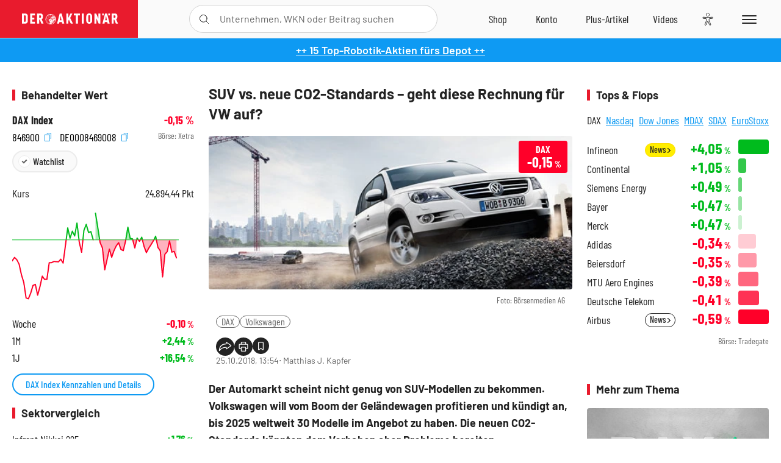

--- FILE ---
content_type: text/html; charset=utf-8
request_url: https://www.deraktionaer.de/artikel/aktien/suv-vs-neue-co2-standards-geht-diese-rechnung-fuer-vw-auf-407200.html
body_size: 23365
content:
<!DOCTYPE html>
<html lang="de-de">
<head>
    <link rel="dns-prefetch" href="//cdn.boersenmedien.com">
    <link rel="dns-prefetch" href="//images.boersenmedien.com">
    <link rel="preconnect" href="//cdn.boersenmedien.com">
    <link rel="preconnect" href="//images.boersenmedien.com">
    
    <meta charset="utf-8">
    <meta name="viewport" content="width=device-width, initial-scale=1.0">
    <link rel="apple-touch-icon" sizes="180x180" href="/assets/images/icons/apple-touch-icon.png">
    <link rel="icon" type="image/png" sizes="32x32" href="/assets/images/icons/favicon-32x32.png">
    <link rel="icon" type="image/png" sizes="16x16" href="/assets/images/icons/favicon-16x16.png">
    <link rel="manifest" href="/manifest.json">
        <title>SUV vs. neue CO2-Standards &#x2013; geht diese Rechnung f&#xFC;r VW auf? - DER AKTION&#xC4;R</title>
    <meta name="robots" content="index, follow, noodp, max-image-preview:large">
    <meta name="theme-color" content="#e91b2c">
    <meta name="msapplication-navbutton-color" content="#e91b2c">

    <meta name="description" content="SUV vs. neue CO2-Standards &#x2013; geht diese Rechnung f&#xFC;r VW auf?">
    <meta name="keywords" content=",DAX,Volkswagen">
    <meta name="news_keywords" content=",DAX,Volkswagen">
    <meta name="date" content="2018-10-25T13:54:00Z">
        <meta name="author" content="Matthias J. Kapfer">
    <meta name="publisher" content="DER AKTION&#xC4;R">
    <link rel="canonical" href="https://www.deraktionaer.de/artikel/aktien/suv-vs-neue-co2-standards-geht-diese-rechnung-fuer-vw-auf-407200.html">
    <meta property="og:title" content="SUV vs. neue CO2-Standards &#x2013; geht diese Rechnung f&#xFC;r VW auf?">
    <meta property="og:type" content="article">
        <meta property="og:image" content="https://images.boersenmedien.com/images/fadaccdc-2281-42a4-989f-6ffcfd20f6e1.jpg?w=1280">
        <meta property="og:image:width" content="520">
        <meta property="og:image:height" content="220">
    <meta property="og:url" content="https://www.deraktionaer.de/artikel/aktien/suv-vs-neue-co2-standards-geht-diese-rechnung-fuer-vw-auf-407200.html">
    <meta property="og:description" content="SUV vs. neue CO2-Standards &#x2013; geht diese Rechnung f&#xFC;r VW auf?">
    <meta property="fb:app_id" content="567365026630618">
    <meta name="twitter:card" content="summary_large_image">
    <meta name="twitter:title" content="SUV vs. neue CO2-Standards &#x2013; geht diese Rechnung f&#xFC;r VW auf?">
    <meta name="twitter:site" content="@aktionaer">
    <meta name="twitter:description" content="SUV vs. neue CO2-Standards &#x2013; geht diese Rechnung f&#xFC;r VW auf?">
        <meta name="twitter:image" content="https://images.boersenmedien.com/images/fadaccdc-2281-42a4-989f-6ffcfd20f6e1.jpg?w=1280">
    
    
        <link rel="stylesheet" href="/assets/css/main.min.css?v=20a5oobePaa3APZ5oOxXt9H2BO4p2DEHNO1sNY4KUOw">
    
    <link rel="preload" as="script" id="IOMmBundle" href="https://data-af9a061aaf.deraktionaer.de/iomm/latest/manager/base/es6/bundle.js" />
    <link rel="preload" as="script" href="https://data-af9a061aaf.deraktionaer.de/iomm/latest/bootstrap/loader.js" />
    <script type="application/ld&#x2B;json">
        {"@context":"https://schema.org","@graph":[{"@type":"WebSite","name":"DER AKTIONÄR","url":"https://www.deraktionaer.de/","potentialAction":{"@type":"SearchAction","target":"https://www.deraktionaer.de/suchen?q={search_term_string}","query-input":"required name=search_term_string"}},{"@type":"Organization","name":"Börsenmedien AG","@id":"https://www.boersenmedien.de/#publisher","url":"https://www.boersenmedien.de/","logo":{"@type":"ImageObject","url":"https://images.boersenmedien.com/images/bbc3d6ec-9cb0-4502-98d5-3adc60601cd6.png","width":1200,"height":242},"sameAs":["https://www.deraktionaer.de/","https://www.boerse-online.de/","https://www.eurams.de/"],"address":{"@type":"PostalAddress","streetAddress":"Am Eulenhof 14","addressLocality":"Kulmbach","postalCode":"95326","addressCountry":"DE"},"contactPoint":{"@type":"ContactPoint","url":"https://www.boersenmedien.de/Support/kontakt","telephone":"+49-9221-90510","contactType":"Kundenservice","availableLanguage":["Deutsch"],"areaServed":"DE"},"subOrganization":{"@type":"NewsMediaOrganization","@id":"https://www.deraktionaer.de/#publisher","name":"DER AKTIONÄR","foundingDate":"1996-01-01","url":"https://www.deraktionaer.de/","publishingPrinciples":"https://www.boersenmedien.de/agb.html","logo":{"@type":"ImageObject","url":"https://images.boersenmedien.com/images/b8000b75-24cd-4424-aeec-cf1c4544b5b6.jpg","width":1182,"height":1182},"mainEntityOfPage":{"@type":"WebPage","@id":"https://www.deraktionaer.de/"},"sameAs":["https://www.deraktionaer.de/","https://de.wikipedia.org/wiki/Der_Aktionär","https://www.facebook.com/aktionaer/","https://www.instagram.com/deraktionaer/","https://x.com/aktionaer","https://www.tiktok.com/@deraktionaer","https://apps.apple.com/de/app/der-aktionär/id448927412","https://play.google.com/store/apps/details?id=com.yopeso.deraktionar"]}}]}
    </script>
    <script src="/assets/js/ea_dynamic_loading_da.js"></script>
    <meta name="impact-site-verification" value="64808c59-4dea-4819-8bf2-c95625d83376">
</head>
<body class="">
    <script type='text/javascript' src="//data-af9a061aaf.deraktionaer.de/iomm/latest/bootstrap/loader.js"></script>
    <script data-n-head="ssr" type="text/javascript" data-body="true">
        var dataINFOnline = {
        "st": "daktion",
        "cp": "dak_rc_wf",
        "sv": "in",
        "co": "da2019",
        "sc": "yes"
        };
        IOMm('configure', { st: 'daktion', dn: 'data-af9a061aaf.deraktionaer.de', mh: 5 }); // Configure IOMm
        IOMm('pageview', dataINFOnline); // Count pageview
        IOMm('3p', 'qds', 'in'); // Trigger qds module (for agof ddf participants only!)
    </script>

    <header id="page-header">
        <div id="static-header">
            <div class="container">
                <div id="header-logo-container">
                        <a id="header-logo" href="/"><img loading="lazy" alt="DER AKTION&#xC4;R" src="https://images.boersenmedien.com/images/eef3cc9c-8c0d-43c9-a849-c732c8855a53.svg"></a>
                </div>
                <nav id="header-actions-container" aria-labelledby="header-epaper-notification">

                        <a title="Zu DER AKTIONÄR+" aria-label="Zu DER AKTIONÄR+ " href="/artikel/deraktionaerplus" id="header-aktionaerplus" class="header-action-item subpage"><span></span></a>
                    <a title="Videos" aria-label="Videos" class="header-action-item" id="header-videos" href="/videos"><span></span></a>
                    <div class="toaccount"><a title="Zum Account" aria-label="Zum Account" class="sign-in-button header-action-item" href="/account"><span></span></a></div>
                    <a title="Zum Shop" aria-label="Zum Shop" target="_blank" rel="noopener" href="https://www.boersenmedien.de/shop?btm_campaign=DA-0526-13575&btm_source=Online&btm_medium=Navigation&btm_content=deraktionaer.de&btm_term=Shop&btm_detail=shop " id="header-shop" class="header-action-item"><span></span></a>
                        <a title="E-Paper" aria-label="E-Paper" id="header-epaper" class="header-action-item" href="https://www.boersenmedien.de/produkt/deraktionaer/der-aktionaer-0526-4503.html?btm_campaign=DA-0526-13575&btm_source=Online&btm_medium=Navigation&btm_content=deraktionaer.de&btm_term=Shop&btm_detail=epaper" target="_blank" rel="noopener"><span></span></a>
                        <a title="Home" aria-label="Home" id="header-home" class="header-action-item" href="/"><span></span></a>
                    
    <button aria-label="Teilen-Menu &#xF6;ffnen" id="header-share-article" class="header-action-item">
        <span></span>
    </button>

                    
                        
<div id="search-group" class="header-action-item">
    <div id="search-button-container"><input id="search-input-placeholder" name="search-input-placeholder" role="presentation" type="text"><label aria-hidden="true" for="search-input-placeholder"></label><button class="search-button header-action-button open-search" id="header-search-button" aria-controls="search-overlay" aria-label="Suche öffnen"><span></span></button></div>
    <div id="search-overlay">
        <form method="get" id="search-input" action="/suchen">
            <input type="hidden" name="page" value="1" />
            <div class="input-wrapper">
                <input type="text" name="q" id="search-q" autocomplete="off" />
            </div>
            <button type="submit"><span class="icon-colo-primary"></span></button>
        </form>

        <div id="search-scroll-container">
            <a href="#" style="display:none;" class="search-more"><span>Alle Suchergebnisse f&#xFC;r <span class="search-value"></span> anzeigen</span></a>

            <div id="search-results-header" class="pure-g">
                <div id="search-result-symbols" class="pure-u-1-1 pure-u-sm-1-3">
                    <div class="search-title">Wertpapiere</div>
                    <div class="symbol-container"></div>
                    <div class="symbol-empty">Es gibt keine Wertpapiere.</div>
                </div>
                <div id="search-result-stories" class="pure-u-1-1 pure-u-sm-2-3">
                    <div class="search-title">Top-Artikel</div>
                    <div class="story-container"></div>
                    <div class="story-empty">Kein Treffer gefunden. Bitte versuchen Sie einen anderen Suchbegriff.</div>
                </div>
            </div>
        </div>
        <div id="search-close"><img loading="lazy" alt="Schlie&#xDF;en" src="/assets/images/svg/icon-remove.svg"></div>
    </div>
    <div id="search-overlay-background"></div>
</div>
                    
                    <div class="eyeAble_customToolOpenerClass fr-bullet-nav__link header-action-item" data-controller="bullet-layer" data-controller-options="{&quot;active-class&quot;: &quot;fr-bullet-nav__link--active&quot;}" data-tracking-header="EyeAble">
                        <div class="fr-bullet-nav__icon fr-bullet-nav__icon--eyeable eyeAbleContrastSkip"></div>
                    </div>
                    <button id="menu-button" class="hamburger hamburger--squeeze hamburger--main" type="button" aria-label="Menu" aria-controls="header-navigation">
                        <span class="hamburger-box">
                            <span class="hamburger-inner"></span>
                        </span>
                    </button>
                </nav>
            </div>
            
    <div id="share-article-nav" class="share-article-container">
        <button title="URL kopieren" class="share-url copy-button" onclick="return copy(window.location.href)"><img
                alt="CopyLink"
                src="https://images.boersenmedien.com/images/e9f70a2a-88af-4b41-b33a-e146c67328ce.svg" loading="lazy">
        </button>
        <a title="Facebook teilen" class="share-fb"
           href="https://www.facebook.com/sharer.php?u=https%3A%2F%2Fwww.deraktionaer.de%2Fartikel%2Faktien%2Fsuv-vs-neue-co2-standards-geht-diese-rechnung-fuer-vw-auf-407200.html&amp;t=SUV&#x2B;vs.&#x2B;neue&#x2B;CO2-Standards&#x2B;%E2%80%93&#x2B;geht&#x2B;diese&#x2B;Rechnung&#x2B;f%C3%BCr&#x2B;VW&#x2B;auf%3F"
           rel="noopener" target="da_social"><span></span></a>
        <a title="Tweet" class="share-twitter"
           href="https://twitter.com/intent/tweet?url=https%3A%2F%2Fwww.deraktionaer.de%2Fartikel%2Faktien%2Fsuv-vs-neue-co2-standards-geht-diese-rechnung-fuer-vw-auf-407200.html" rel="noopener"
           target="da_social"><span></span></a>
        <a title="Per E-Mail teilen" class="share-mail"
           href="mailto:?body=https://www.deraktionaer.dehttps://www.deraktionaer.de/artikel/aktien/suv-vs-neue-co2-standards-geht-diese-rechnung-fuer-vw-auf-407200.html" rel="noopener"
           target="da_social"><span></span></a>
        <a title="Seite Drucken" class="share-print" href="javascript:self.print()"><span></span></a>
    </div>

        </div>
        <div id="header-navigation" class="pure-g">
            <div id="navigation-main" class="pure-u-1-1 pure-u-xl-2-3">
                <nav id="navigation" aria-label="Navigation">
                    <ul>
                        <li><a href="/">Home</a></li>
                            <li><a href="/magazin">Magazin</a></li>    
                        <li><a href="/marktueberblick.html">Marktüberblick</a></li>
                        <li>
                            <a href="/musterdepots.html">Depots</a>
                            <span class="open-sub"></span>
                            <div>
                                <ul>
                                    
                                        
        <li><a href="/real-musterdepot.html">Real-Depot</a></li>
        <li><a href="/aktionaer-musterdepot.html">AKTION&#xC4;R-Depot</a></li>
        <li><a href="/tsi-musterdepot.html">TSI-Musterdepot</a></li>

                                    
                                </ul>
                            </div>
                        </li>
                        <li class="navigation-strong"><a href="/artikel/deraktionaerplus">DER AKTIONÄR<strong>+</strong></a></li>
                        <li><a href="/invest">DER AKTIONÄR Indizes</a></li>
                        <li>
                            <span class="nav-no-link">Finanz-Check</span>
                            <span class="open-sub"></span>
                            <div>
                                <ul>
                                    <li><a href="/broker-vergleich">Broker-Vergleich</a></li>
                                    <li><a href="/krypto-broker-vergleich">Krypto-Broker-Vergleich</a></li>
                                    <li><a href="/krypto-boersen-vergleich">Krypto-Börsen-Vergleich</a></li>
                                    <li><a href="/kinderdepot-broker-vergleich">Kinderdepot-Vergleich</a></li>
                                    <li><a href="/tagesgeld-vergleich.html">Tagesgeld-Vergleich</a></li>
                                    <li><a href="/festgeld-vergleich.html">Festgeld-Vergleich</a></li>
                                </ul>
                            </div>
                        </li>
                        <li><a href="/podcasts">Podcasts</a></li>
                        <li>
                            <a href="/videos">DER AKTIONÄR TV</a>
                            <span class="open-sub"></span>
                            <div>
                                <ul>
                                    <li><a href="/videos">Übersicht</a></li>
                                        <li><a href="/videos/boersenpunk/1">B&#xF6;rsenpunk</a></li>
                                        <li><a href="/videos/dax-check/1">DAX-Check LIVE</a></li>
                                        <li><a href="/videos/futuremarkets/1">Future Markets</a></li>
                                        <li><a href="/videos/goldexpertebussler/1">Goldfolio</a></li>
                                        <li><a href="/videos/heavytraderz/1">HeavytraderZ</a></li>
                                        <li><a href="/videos/hotstockreport/1">Hot Stock Report</a></li>
                                        <li><a href="/videos/olivermichel/1">Krypto-Talk</a></li>
                                        <li><a href="/videos/maydornsmeinung/1">maydornsmeinung</a></li>
                                        <li><a href="/videos/schroedersnebenwerte/1">Schr&#xF6;ders Nebenwerte-Watchlist</a></li>
                                        <li><a href="/videos/trading-tipps/1">Trading-Tipp</a></li>
                                        <li><a href="/videos/keyinvest/1">UBS DailyTrader</a></li>
                                </ul>
                            </div>
                        </li>
                        <li>
                            <a href="https://www.boersenmedien.de/shop" target="_blank" rel="noopener">Abo &amp; Shop</a>
                            <span class="open-sub"></span>
                            <div>
                                <ul>
                                    <li><a href="https://www.boersenmedien.de/magazine/deraktionaer/einzelausgaben" target="_blank" rel="noopener">DER AKTIONÄR</a></li>
                                    <li><a href="https://www.boersenmedien.de/aktienreports/1" target="_blank" rel="noopener">Aktien-Reports</a></li>
                                    <li><a href="https://www.boersenmedien.de/boersendienste" target="_blank" rel="noopener">Börsendienste</a></li>
                                </ul>
                            </div>
                        </li>
                        <li><a href="/experten">Experten</a></li>
                        <li><a href="https://www.boersenmedien.com/karriere/jobangebote">Jobs/Karriere</a></li>
                    </ul>
                </nav>
                <nav id="navigation-user" aria-label="Mein Konto">
                        <div class="signin">
                            <div class="navigation-user-row sign-in-button">
                                <div><strong>Sie sind neu hier?</strong> Registrieren Sie sich kostenlos um alle Funktionen unserer Website nutzen zu können:</div>
                                <div><a href="https://login.boersenmedien.com/account/signup" class=" pure-button-secondary"><span>Registrieren</span></a></div>
                            </div>
                            <span class="sign-in-loading">Laden</span>
                        </div>
                        <div class="signin">
                            <div class="navigation-user-row sign-in-button">
                                <div><strong>Sie sind bereits registriert?</strong> Hier können Sie sich anmelden:</div>
                                <div>
                                    <a class=" pure-button-secondary" href="/account/signin"><span>Anmelden</span></a>
                                </div>
                            </div>
                            <span class="sign-in-loading">Laden</span>
                        </div>
                        <div class="signout">
                            <strong id="navigation-head">Willkommen auf deraktionaer.de!</strong><br>
                            <a class="user-nav-button user-nav-symbols" href="/account/watchlist">Meine Watchlist</a>
                            <a class="user-nav-button user-nav-articles" href="/account/bookmarks">Gespeicherten Artikel</a>
                            <a href="https://konto.boersenmedien.com" target="_blank" rel="noopener" class="user-nav-button user-nav-bmagaccount">Börsenmedien Konto</a>
                            <a class="pure-button-primary" href="/account/logout"><span class="sing-out-button">Abmelden</span></a>
                            <br>
                        </div>
                </nav>
                <div class="pure-g">
                    <div id="navigation-app" class="pure-u-1-1 pure-u-lg-1-2">
                        <div><img loading="lazy" alt="DER-AKTION&#xC4;R App" id="app-logo" src="https://images.boersenmedien.com/images/757ea3d3-5e46-4275-80df-30eb7052784c.svg"> DER AKTIONÄR – Unsere App</div>
                        <div><a target="_blank" rel="noopener" id="app-apple" href="https://itunes.apple.com/de/app/der-aktionar-deutschlands/id448927412"><img loading="lazy" alt="Laden im Appstore" src="/assets/images/svg/logo-appstore.svg"></a><a id="app-android" target="_blank" rel="noopener" href="https://play.google.com/store/apps/details?id=com.yopeso.deraktionar"><img alt="Jetzt bei Google Play" src="/assets/images/svg/logo-gplay.svg" /></a></div>
                    </div>
                    <div id="navigation-sm" class="pure-u-1-1 pure-u-lg-1-2">
                        <strong>Folgen Sie uns</strong><br>
                        <a class="share-youtube" target="_blank" rel="noopener" href="https://www.youtube.com/user/DAFChannel/videos">Youtube</a>
                        <a class="share-instagram" target="_blank" rel="noopener" href="https://www.instagram.com/deraktionaer/">Instagram</a>
                        <a class="share-fb" target="_blank" rel="noopener" href="https://www.facebook.com/aktionaer">Facebook</a>
                        <a class="share-twitter" target="_blank" rel="noopener" href="https://twitter.com/aktionaer">Twitter</a>
                    </div>
                </div>
            </div>
            <aside id="navigation-sidebar" class="pure-u-1-1 pure-u-xl-1-3">
                <div class="pure-g">
                    <div id="navigation-stories" class="pure-u-1-1 pure-u-md-16-24 pure-u-xl-1-1"></div>
                    <div id="navigation-symbols" class="pure-u-1-1 pure-u-md-8-24 pure-u-xl-1-1"></div>
                </div>
            </aside>
        </div>
    </header>

    <div class="breaking-news-container">
        

        <div class="header-banner">
            <div><a href="https://www.boersenmedien.de/produkt/deraktionaer/der-aktionaer-0526-4503.html?btm_campaign=da-2605-13575&amp;utm_campaign=da-2605-13575&amp;btm_source=online&amp;utm_source=online&amp;btm_medium=balkenblau&amp;utm_medium=balkenblau&amp;btm_content=deraktionaer.de&amp;utm_content=deraktionaer.de&amp;btm_term=shop&amp;utm_term=shop" target="_blank" rel="nofollow">&#x2B;&#x2B; 15 Top-Robotik-Aktien f&#xFC;rs Depot &#x2B;&#x2B;</a></div>
        </div>

    </div>

        <div id="banner-top-container">
            <div id="banner-big-bill-container">
                <div id="Ads_BA_BS" style="position: relative; text-align: center;">                    
                    <div id='Ads-Bigsize'></div>
                </div>
            </div>
            <div id="banner-sky-container">
                <div id="Ads_BA_SKY">
                    <div id='Ads-Sky' style='min-width: 120px; min-height: 600px;'></div>
                </div>
            </div>
            <div id="banner-sky-left-container">
                <div id="Ads_BA_SKY_LEFT">
                    <div id='Ads-Sky-Left' style='min-width: 120px; min-height: 600px;'></div>
                </div>
            </div>
        </div>

    <div id="page-body" class="container">
        
<article id="article-detail" aria-labelledby="article-title">
    <div id="article-detail-content">
        <header id="article-detail-header">
            <h1 id="article-title">SUV vs. neue CO2-Standards – geht diese Rechnung für VW auf?</h1>
            <div class="article-header-image">
                <figure>
                    <picture>
                        <source media="(min-width: 1023px)" srcset="https://images.boersenmedien.com/images/fadaccdc-2281-42a4-989f-6ffcfd20f6e1.jpg?w=1280&webp=true"
                                type="image/webp">
                        <source media="(min-width: 767px)" srcset="https://images.boersenmedien.com/images/fadaccdc-2281-42a4-989f-6ffcfd20f6e1.jpg?w=1280&webp=true"
                                type="image/webp">
                        <img loading="lazy" src="https://images.boersenmedien.com/images/fadaccdc-2281-42a4-989f-6ffcfd20f6e1.jpg?w=1280&webp=true"
                             alt="SUV vs. neue CO2-Standards – geht diese Rechnung für VW auf?">
                    </picture>
                        <figcaption><small>Foto: B&#xF6;rsenmedien AG</small></figcaption>
                </figure>
                    
<a class="stock-info stock-info-badge stock-info-badge-big" data-quote="DE0008469008" title="DAX Index" href="/aktien/kurse/dax-de0008469008.html">
    <span class="stock-info-name flex-ellipsis-variable">DAX</span>
    <span class="changePct">-</span>&thinsp;<span class="percentSgn">%</span>    
</a>
            </div>
            <ul id="article-detail-keywords">
                        <li><a href="/suchen?q=%22dax%22">DAX</a></li>
                        <li><a href="/suchen?q=%22volkswagen%22">Volkswagen</a></li>
            </ul>
            <div id="article-header-info">
                <div class="author-info">
                            25.10.2018, 13:54
                            <span
                                class="article-header-author"> &#8231; Matthias J. Kapfer</span>
                </div>
                <div id="share-container">
                    <div class="share-buttons">
                        <button aria-label="Teilen-Menu &#xF6;ffnen" id="sm-page-button"
                                class="share-button"></button>
                        
<div id="share-page-nav" class="share-article-container">
	<button title="URL kopieren" class="are-url copy-button" onclick="return copy(window.location.href)"><img alt="AltLinkShare" src="https://images.boersenmedien.com/images/e9f70a2a-88af-4b41-b33a-e146c67328ce.svg" loading="lazy"></button>
	<a title="Facebook teilen" class="share-fb" href="https://www.facebook.com/sharer.php?u=https%3A%2F%2Fwww.deraktionaer.de%2Fartikel%2Faktien%2Fsuv-vs-neue-co2-standards-geht-diese-rechnung-fuer-vw-auf-407200.html&amp;t=SUV&#x2B;vs.&#x2B;neue&#x2B;CO2-Standards&#x2B;%E2%80%93&#x2B;geht&#x2B;diese&#x2B;Rechnung&#x2B;f%C3%BCr&#x2B;VW&#x2B;auf%3F" rel="noopener" target="da_social"><img alt="Bei facebook teilen" src="https://images.boersenmedien.com/images/static/icon-facebook-grey.svg" loading="lazy"></a>
	<a title="Tweet" class="share-twitter" href="https://twitter.com/intent/tweet?url=https%3A%2F%2Fwww.deraktionaer.de%2Fartikel%2Faktien%2Fsuv-vs-neue-co2-standards-geht-diese-rechnung-fuer-vw-auf-407200.html&text=SUV&#x2B;vs.&#x2B;neue&#x2B;CO2-Standards&#x2B;%E2%80%93&#x2B;geht&#x2B;diese&#x2B;Rechnung&#x2B;f%C3%BCr&#x2B;VW&#x2B;auf%3F" rel="noopener" target="da_social"><img alt="Mit twitter teilen" src="https://images.boersenmedien.com/images/c2ffe345-c71f-42e4-9ee3-bd80ca076e68.svg" loading="lazy"></a>
	<a title="Per E-Mail teilen" class="share-mail" href="mailto:?body=https://www.deraktionaer.de/artikel/aktien/suv-vs-neue-co2-standards-geht-diese-rechnung-fuer-vw-auf-407200.html" rel="noopener" target="da_social"><img alt="Nachricht senden" src="https://images.boersenmedien.com/images/static/icon-email-grey.svg" loading="lazy"></a>
</div>
                        <a id="print-page-button" class="share-button" title="Seite Drucken"
                           href="javascript:self.print()"><span></span></a>
                        <button id="save-article-body" aria-label="Artikel zu Favoriten hinzuf&#xFC;gen"
                                data-bookmark="407200" class="add"><span></span></button>
                    </div>
                </div>
            </div>
        </header>

        <div id="article-body">
                        
<p class="article-introduction">Der Automarkt scheint nicht genug von SUV-Modellen zu bekommen. Volkswagen will vom Boom der Geländewagen profitieren und kündigt an, bis 2025 weltweit 30 Modelle im Angebot zu haben. Die neuen CO2-Standards könnten dem Vorhaben aber Probleme bereiten.</p>
                        
<p><strong>SUV-Boom im Fokus</strong></p>
                        
<p>„SUVs sind ein Wachstumssegment – in allen Regionen gleich stark“, sagt VW-Vertriebschef Jürgen Stackmann. Aus derzeit elf Geländewagen-Modellen sollen bis zum Jahr 2025 eine Reihe von neuen SUVs dazukommen. Geht es nach Stackmann soll die Volkswagen-Kernmarke bis zum besagten Jahr über 30 SUV-Modelle im Angebot haben – und das weltweit.</p>
                        
<p>Selbstverständlich sollen nicht nur SUVs mit Verbrennungsmotoren, sondern auch elektrisch angetriebene Fahrzeuge zum Verkauf angeboten werden. Volkswagen reagiert mit der Modell-Offensive auf die steigende Nachfrage nach den größeren, aber auch meist umweltschädlicheren Fahrzeugen. Während bislang jeder fünfte verkaufte PKW ein SUV ist, soll es im Jahr 2025 schon jeder zweite sein - ein enormes Nachfragepotenzial.</p>
                        
<p><strong>Problem durch Kohlendioxid-Emissionen einfach ignoriert?</strong></p>
                        
<p>Inwieweit Volkswagen die neuen SUV-Modelle mit den neuen CO2-Standards ab 2030 vereinbaren will bleibt fraglich. Auch wenn einige eklektisch angetriebene Fahrzeuge kommen werden, wird die Mehrzahl der SUV wahrscheinlich noch mit herkömmlichen Verbrennungsmotoren angetrieben werden.</p>
                        
<p>Der Flottenverbrauch, welcher durch die EU für die Zeit ab dem Jahr 2021 beschlossen wurde, sieht einen durchschnittlichen Ausstoß von 95 Gramm CO2 pro Kilometer vor. Neun Jahre später sollen die Kohlendioxid-Emissionen bei Neuwagen der Autohersteller um 30 Prozent gesenkt worden sein. Ein schwieriges Unterfangen, vor allem vor dem Hintergrund, dass SUVs deutlich mehr an CO2 als normale PKWs ausstoßen.</p>
                        
<p><strong>Abwarten</strong></p>
                        
<p>Der Autobauer hat derzeit viele Probleme zu bewältigen. Das Diesel-Dilemma haben die Börsen wohl bereits abgehakt. Nicht aber die Schwierigkeiten rund um die neuen CO2-Standards ab 2030. DER AKTIONÄR rät in Bezug auf die VW-Aktie weiterhin dazu, abzuwarten bis die nächsten Quartalszahlen veröffentlicht werden.</p>
                        
<figure class="article-image  no-bottom-border article-lightbox-image" data-src="https://images.boersenmedien.com/images/5d7b2689-9c68-4d7c-aeff-fa6f5f9b3820.png?webp=true&w=2560" data-sub-html=".image-caption">

        <img alt="" src="https://images.boersenmedien.com/images/5d7b2689-9c68-4d7c-aeff-fa6f5f9b3820.png?webp=true&w=1000" class="pure-img" loading="lazy">

        <figcaption class="image-caption">
                <div class="article-content-src ">Quelle: B&#xF6;rsenmedien AG</div>

        </figcaption>

</figure>
        </div>
            <div class="clear-both">
                <h2 id="werte-title" class="category-headline">Behandelte Werte</h2>
                <div class="table-scrollx-container">
                    <table class="pure-table pure-table-horizontal werte-table" aria-labelledby="werte-title">
                        <thead>
                        <tr>
                            <th scope="col">Name</th>
                            <th scope="col" class="text-center">Wert</th>
                            <th scope="col" class="text-center">Veränderung<br><small>Heute in %</small></th>
                        </tr>
                        </thead>
                        <tbody>
                            <tr class="stock-info" data-quote="DE0008469008" style="opacity:1">
                                <td><a title="DAX Index" href="/aktien/kurse/dax-de0008469008.html">DAX</a></td>
                                <td class="text-center nowrap"><span
                                        class="price">-</span>&thinsp;Pkt.</td>
                                <td class="text-center"><span class="stock-info-badge"><span
                                            class="changePct"></span></span></td>
                            </tr>
                            <tr class="stock-info" data-quote="DE0007664039" style="opacity:1">
                                <td><a title="Volkswagen Aktie" href="/aktien/kurse/volkswagen-de0007664039.html">Volkswagen</a></td>
                                <td class="text-center nowrap"><span
                                        class="price">-</span>&thinsp;&#x20AC;</td>
                                <td class="text-center"><span class="stock-info-badge"><span
                                            class="changePct"></span></span></td>
                            </tr>
                        </tbody>
                    </table>
                </div>
                <br>
            </div>
        <div class="hidden">
        </div>

            
    <h2 class="category-headline">Aktuelle Ausgabe</h2>
    <div class="article-list-latest-issue">
        <div class="last-issue-cover">
            <a class="release-item-image" href="https://www.boersenmedien.de/produkt/deraktionaer/der-aktionaer-0526-4503.html?btm_campaign=DA-2605-13575&btm_source=Online&btm_medium=Widget&btm_content=deraktionaer.de&btm_term=Shop&btm_detail=Neuerscheinungen&btm_info=%2Fartikel%2Faktien%2Fsuv-vs-neue-co2-standards-geht-diese-rechnung-fuer-vw-auf-407200.html" target="_blank">
                <img loading="lazy" alt="DER AKTION&#xC4;R 05/26" src="https://images.boersenmedien.com/images/6e4ace16-99ff-4440-838a-3f793c6cd80a.jpg?w=600&webp=true" />
            </a>
        </div>
        <h3>
            <a class="release-item-image" href="https://www.boersenmedien.de/produkt/deraktionaer/der-aktionaer-0526-4503.html?btm_campaign=DA-2605-13575&btm_source=Online&btm_medium=Widget&btm_content=deraktionaer.de&btm_term=Shop&btm_detail=Neuerscheinungen&btm_info=%2Fartikel%2Faktien%2Fsuv-vs-neue-co2-standards-geht-diese-rechnung-fuer-vw-auf-407200.html" target="_blank">
                Humanoide Roboter: Zwischen Spott und Milliardenmarkt
            </a>
        </h3>
        <div class="latest-issue-data">
            <span><i title="Ausgabennummer" class="icon-book icon-color-secondary"></i>Nr. 05/26</span>
            <span><i title="Preis" class="icon-price icon-color-secondary"></i>8,90&thinsp;&euro;</span>
        </div>
        <div class="button-container">
            <a class="pure-button pure-button-paypal" target="_blank" rel="noopener" href="https://www.boersenmedien.de/zahlungsmethode/paypal/express/4503?btm_campaign=DA-2605-13575&btm_source=Online&btm_medium=Widget&btm_content=deraktionaer.de&btm_term=PPExpress&btm_detail=AktuelleAusgabe&btm_info=%2Fartikel%2Faktien%2Fsuv-vs-neue-co2-standards-geht-diese-rechnung-fuer-vw-auf-407200.html"><img loading="lazy" src="https://images.boersenmedien.com/images/74d4a911-0acd-4505-abbe-7e50458f125b.svg" alt="Paypal" title="Paypal"> Sofortkauf</a>
            <a class="pure-button pure-button-secondary" target="_blank" rel="noopener" href="https://www.boersenmedien.de/Checkout/AddToCart?id=4503&btm_campaign=DA-2605-13575&btm_source=Online&btm_medium=Widget&btm_content=deraktionaer.de&btm_term=Warenkorb&btm_detail=AktuelleAusgabe&btm_info=%2Fartikel%2Faktien%2Fsuv-vs-neue-co2-standards-geht-diese-rechnung-fuer-vw-auf-407200.html">Im Shop kaufen</a>
            <small>Sie erhalten einen Download-Link per E-Mail. Außerdem können Sie gekaufte E-Paper in Ihrem <a class="text-link" href="https://konto.boersenmedien.de" target="_blank">Konto</a> herunterladen.</small>
        </div>
    </div>

            <div id="similar-product">
                <section>
    <h2 class="category-headline">Buchtipp: Der Allwetter-Trader</h2>
    <div class="pure-g">
        <div id="similar-product-description">
            <p>Das Risiko „angreifen“, anstatt sich davor zu verstecken: Der erste Schritt zum Anlage-Erfolg besteht darin, Ihre Einstellung zum Risiko zu ändern. Tom Basso, unter Tradern weltweit eine echte Legende, verrät seine Philosophie, wie man lernt, das Risiko für die eigenen Investitionen zu nutzen. <br>Er erklärt innovative Konzepte der extremen Diversifikation, des Future-Handels sowie des Aktienengagements und Sie erfahren, <br>wie Sie Ihr Portfolio strukturieren und individuell anpassen können. Anhand seiner eigenen Erfahrungen zeigt Basso Wege auf, um bei jedem Marktklima erfolgreich zu sein. Erstellen Sie Ihre eigene Version eines Allwetter-Ansatzes!</p>
        </div>
        <div class="article-list-image-container pure-u-1-1 pure-u-sm-6-24">
            <a href="https://www.boersenmedien.de/produkt/buch/der-allwetter-trader-3810.html?ref=deraktionaer" target="_blank" rel="noopener">
                <img loading="lazy" src="https://images.boersenmedien.com/images/406f2a9e-53b9-4849-b00c-cc61108cd54c.jpg?w=500&webp=true" class="pure-img" title="Der Allwetter-Trader" alt="Der Allwetter-Trader">
            </a>
        </div>
        <div class="article-list-text-container pure-u-1-1 pure-u-sm-18-24">
                <div class="book-product-info"><p><b>Autoren:</b> Basso, Tom<br><b>Seitenanzahl:</b> 224<br><b>Erscheinungstermin:</b> 18.09.2025<br><b>Format:</b> Klappenbroschur<br><b>ISBN:</b> 978-3-86470-978-4<br></p></div>
            <div class="book-product-price">
                <strong>Preis:</strong> 29,90&thinsp;€
            </div>
            <div class="button-container">
                <a class="pure-button pure-button-paypal"
                   href="https://www.boersenmedien.de/zahlungsmethode/paypal/express/3810?ref=deraktionaer"
                   target="_blank" rel="noopener" alt="Paypal Sofortkauf" title="Paypal Sofortkauf">
                    <img loading="lazy" src="https://images.boersenmedien.com/images/74d4a911-0acd-4505-abbe-7e50458f125b.svg"
                         alt="Paypal" title="Paypal">
                </a>
                <a class="pure-button pure-button-secondary"
                   href="https://www.boersenmedien.de/Checkout/AddToCart?id=3810?ref=deraktionaer"
                   target="_blank" rel="noopener">
                    Im Shop kaufen
                </a>                
            </div>
        </div>
    </div>
</section>
            </div>
    </div>
    
<aside id="article-detail-symbol" aria-label="Wertpapierinformationen" data-quote="DE0008469008">
        <h2 class="category-headline">Behandelter Wert</h2>
        <div class="symbol-intro">
            <div>
                <a href="/aktien/kurse/dax-de0008469008.html">DAX Index</a>
                <strong class="text-right stock-info"><span class="changePct"></span><span class="percentSgn">&thinsp;%</span></strong>
            </div>
            <div>
                <div>
                        <button class="copy-button" onclick="return copy('846900')"> 846900 <i class="icon--exit-fullscreen icon-copy icon-color-action"></i></button>
                        <button class="copy-button" onclick="return copy('DE0008469008')"> DE0008469008 <i class="icon--exit-fullscreen icon-copy icon-color-action"></i></button>
                </div>
                <small class="text-right">Börse: <span class="exchange"></span></small>
            </div>
            <div id="save-symbol-body">
                <button class="add pure-button pure-button-primary" aria-label="Wert zur Watchlist hinzuf&#xFC;gen" data-watchlist="DE0008469008"> Watchlist</button>
            </div>
        </div>
        

        <dl aria-label="Wertpapierdetails zu DAX Index" class="symbol-information">
            <dt>Kurs</dt>
            <dd><span class="price"></span> <span class="currency"></span></dd>

        </dl>
        <div id="article-detail-symbols-chart">
            <a id="sparkline-chart-container" href="/aktien/kurse/dax-de0008469008.html">
                <div id="sparkline-chart"></div>
            </a>
            <div id="symbol_performance"></div>
            <a class="pure-button pure-button-primary" title="DAX Index Kennzahlen und Details" href="/aktien/kurse/dax-de0008469008.html">DAX Index Kennzahlen und Details</a>
        </div>
        <div data-peergroup="DE0008469008" id="article-detail-symbol-peergroup-container"></div>
</aside>
    
<aside id="article-detail-further" aria-labelledby="more-title">
        <section>
            <h2 class="category-headline">Tops &amp; Flops</h2>
            <div class="tabs" id="topflop">
                <ul class="tab-nav">
                        <li><a id="topflop-Dax" class="">DAX</a></li>
                        <li><a id="topflop-Nasdaq" class="inactive">Nasdaq</a></li>
                        <li><a id="topflop-DowJones" class="inactive">Dow Jones</a></li>
                        <li><a id="topflop-MDax" class="inactive">MDAX</a></li>
                        <li><a id="topflop-SDax" class="inactive">SDAX</a></li>
                        <li><a id="topflop-Eurostoxx" class="inactive">EuroStoxx</a></li>
                </ul>
                <div>
                        <div class="tab-page" id="topflop-Dax-c" style="display:block">
                            <ul class="topflop">
        <li class="top">
            <div class="topflop-company">
                <a class="topflop-name" href="/aktien/kurse/infineon-de0006231004.html">Infineon</a>
                    <span class="news">
                        <a href="/artikel/aktien/texas-instruments-hebt-nachboerslich-ab-top-vorgaben-fuer-infineon-co-20394309.html">
                            News <i class="icon-arrow"></i>
                        </a>
                    </span>
            </div>
            <span class="topflop-value up">&#x2B;4,05<span>&thinsp;%</span></span>
            <span class="topflop-bar up"><span class="progress" style="width:100.00%"></span></span>
            
        </li>
        <li class="top">
            <div class="topflop-company">
                <a class="topflop-name" href="/aktien/kurse/continental-de0005439004.html">Continental</a>
            </div>
            <span class="topflop-value up">&#x2B;1,05<span>&thinsp;%</span></span>
            <span class="topflop-bar up"><span class="progress" style="width:25.81%"></span></span>
            
        </li>
        <li class="top">
            <div class="topflop-company">
                <a class="topflop-name" href="/aktien/kurse/siemensenergy-de000ener6y0.html">Siemens Energy</a>
            </div>
            <span class="topflop-value up">&#x2B;0,49<span>&thinsp;%</span></span>
            <span class="topflop-bar up"><span class="progress" style="width:12.10%"></span></span>
            
        </li>
        <li class="top">
            <div class="topflop-company">
                <a class="topflop-name" href="/aktien/kurse/bayer-de000bay0017.html">Bayer</a>
            </div>
            <span class="topflop-value up">&#x2B;0,47<span>&thinsp;%</span></span>
            <span class="topflop-bar up"><span class="progress" style="width:11.68%"></span></span>
            
        </li>
        <li class="top">
            <div class="topflop-company">
                <a class="topflop-name" href="/aktien/kurse/merck-de0006599905.html">Merck</a>
            </div>
            <span class="topflop-value up">&#x2B;0,47<span>&thinsp;%</span></span>
            <span class="topflop-bar up"><span class="progress" style="width:11.58%"></span></span>
            
        </li>
        <li class="flop">
            <div class="topflop-company">
                <a class="topflop-name" href="/aktien/kurse/adidas-de000a1ewww0.html">Adidas</a>
            </div>
            <span class="topflop-value down">-0,34<span>&thinsp;%</span></span>
            <span class="topflop-bar down"><span class="progress" style="width:57.52%"></span></span>
            
        </li>
        <li class="flop">
            <div class="topflop-company">
                <a class="topflop-name" href="/aktien/kurse/beiersdorf-de0005200000.html">Beiersdorf</a>
            </div>
            <span class="topflop-value down">-0,35<span>&thinsp;%</span></span>
            <span class="topflop-bar down"><span class="progress" style="width:59.07%"></span></span>
            
        </li>
        <li class="flop">
            <div class="topflop-company">
                <a class="topflop-name" href="/aktien/kurse/mtuaeroengines-de000a0d9pt0.html">MTU Aero Engines</a>
            </div>
            <span class="topflop-value down">-0,39<span>&thinsp;%</span></span>
            <span class="topflop-bar down"><span class="progress" style="width:66.44%"></span></span>
            
        </li>
        <li class="flop">
            <div class="topflop-company">
                <a class="topflop-name" href="/aktien/kurse/deutschetelekom-de0005557508.html">Deutsche Telekom</a>
            </div>
            <span class="topflop-value down">-0,41<span>&thinsp;%</span></span>
            <span class="topflop-bar down"><span class="progress" style="width:68.59%"></span></span>
            
        </li>
        <li class="flop">
            <div class="topflop-company">
                <a class="topflop-name" href="/aktien/kurse/airbus-nl0000235190.html">Airbus</a>
                    <span class="news news-secondary">
                        <a href="/nachricht/analyse-flashjpmorgansenktzielfuerairbusauf240euro-overweight-498407.html">
                            News <i class="icon-arrow"></i>
                        </a>
                    </span>
            </div>
            <span class="topflop-value down">-0,59<span>&thinsp;%</span></span>
            <span class="topflop-bar down"><span class="progress" style="width:100.00%"></span></span>
            
        </li>
</ul>
<small>Börse: Tradegate</small>
                        </div>
                        <div class="tab-page" id="topflop-Nasdaq-c" style="">
                            <ul class="topflop">
        <li class="top">
            <div class="topflop-company">
                <a class="topflop-name" href="/aktien/kurse/seagatetechnology-ie00bkvd2n49.html">Seagate Technology</a>
            </div>
            <span class="topflop-value up">&#x2B;10,92<span>&thinsp;%</span></span>
            <span class="topflop-bar up"><span class="progress" style="width:100.00%"></span></span>
            
        </li>
        <li class="top">
            <div class="topflop-company">
                <a class="topflop-name" href="/aktien/kurse/asml-usn070592100.html">ASML</a>
            </div>
            <span class="topflop-value up">&#x2B;8,68<span>&thinsp;%</span></span>
            <span class="topflop-bar up"><span class="progress" style="width:79.45%"></span></span>
            
        </li>
        <li class="top">
            <div class="topflop-company">
                <a class="topflop-name" href="/aktien/kurse/texasinstruments-us8825081040.html">Texas Instruments</a>
                    <span class="news">
                        <a href="/artikel/aktien/texas-instruments-hebt-nachboerslich-ab-top-vorgaben-fuer-infineon-co-20394309.html">
                            News <i class="icon-arrow"></i>
                        </a>
                    </span>
            </div>
            <span class="topflop-value up">&#x2B;7,48<span>&thinsp;%</span></span>
            <span class="topflop-bar up"><span class="progress" style="width:68.45%"></span></span>
            
        </li>
        <li class="top">
            <div class="topflop-company">
                <a class="topflop-name" href="/aktien/kurse/westerndigital-us9581021055.html">Western Digital</a>
            </div>
            <span class="topflop-value up">&#x2B;6,83<span>&thinsp;%</span></span>
            <span class="topflop-bar up"><span class="progress" style="width:62.53%"></span></span>
            
        </li>
        <li class="top">
            <div class="topflop-company">
                <a class="topflop-name" href="/aktien/kurse/microchiptechnology-us5950171042.html">Microchip Technology</a>
            </div>
            <span class="topflop-value up">&#x2B;6,45<span>&thinsp;%</span></span>
            <span class="topflop-bar up"><span class="progress" style="width:59.06%"></span></span>
            
        </li>
        <li class="flop">
            <div class="topflop-company">
                <a class="topflop-name" href="/aktien/kurse/idexxlaboratoriesinc-us45168d1046.html">IDEXX Laboratories, Inc.</a>
            </div>
            <span class="topflop-value down">-1,43<span>&thinsp;%</span></span>
            <span class="topflop-bar down"><span class="progress" style="width:32.18%"></span></span>
            
        </li>
        <li class="flop">
            <div class="topflop-company">
                <a class="topflop-name" href="/aktien/kurse/marriottinternational-us5719032022.html">Marriott International</a>
            </div>
            <span class="topflop-value down">-1,69<span>&thinsp;%</span></span>
            <span class="topflop-bar down"><span class="progress" style="width:37.99%"></span></span>
            
        </li>
        <li class="flop">
            <div class="topflop-company">
                <a class="topflop-name" href="/aktien/kurse/veriskanalytics-us92345y1064.html">Verisk Analytics</a>
            </div>
            <span class="topflop-value down">-2,68<span>&thinsp;%</span></span>
            <span class="topflop-bar down"><span class="progress" style="width:60.23%"></span></span>
            
        </li>
        <li class="flop">
            <div class="topflop-company">
                <a class="topflop-name" href="/aktien/kurse/paccar-us6937181088.html">Paccar</a>
            </div>
            <span class="topflop-value down">-3,29<span>&thinsp;%</span></span>
            <span class="topflop-bar down"><span class="progress" style="width:74.01%"></span></span>
            
        </li>
        <li class="flop">
            <div class="topflop-company">
                <a class="topflop-name" href="/aktien/kurse/thomsonreuterscorp-ca8849038085.html">Thomson Reuters Corp.</a>
            </div>
            <span class="topflop-value down">-4,44<span>&thinsp;%</span></span>
            <span class="topflop-bar down"><span class="progress" style="width:100.00%"></span></span>
            
        </li>
</ul>
<small>Börse: Tradegate</small>
                        </div>
                        <div class="tab-page" id="topflop-DowJones-c" style="">
                            <ul class="topflop">
        <li class="top">
            <div class="topflop-company">
                <a class="topflop-name" href="/aktien/kurse/nvidia-us67066g1040.html">Nvidia</a>
                    <span class="news">
                        <a href="/artikel/aktien/wall-street-schluss-sp-500-erreicht-neues-rekordhoch-unitedhealth-im-freien-fall-20394304.html">
                            News <i class="icon-arrow"></i>
                        </a>
                    </span>
            </div>
            <span class="topflop-value up">&#x2B;2,30<span>&thinsp;%</span></span>
            <span class="topflop-bar up"><span class="progress" style="width:100.00%"></span></span>
            
        </li>
        <li class="top">
            <div class="topflop-company">
                <a class="topflop-name" href="/aktien/kurse/johnsonjohnson-us4781601046.html">Johnson &amp; Johnson</a>
            </div>
            <span class="topflop-value up">&#x2B;1,29<span>&thinsp;%</span></span>
            <span class="topflop-bar up"><span class="progress" style="width:55.98%"></span></span>
            
        </li>
        <li class="top">
            <div class="topflop-company">
                <a class="topflop-name" href="/aktien/kurse/microsoft-us5949181045.html">Microsoft</a>
                    <span class="news">
                        <a href="/artikel/aktien/wall-street-schluss-sp-500-erreicht-neues-rekordhoch-unitedhealth-im-freien-fall-20394304.html">
                            News <i class="icon-arrow"></i>
                        </a>
                    </span>
            </div>
            <span class="topflop-value up">&#x2B;0,88<span>&thinsp;%</span></span>
            <span class="topflop-bar up"><span class="progress" style="width:38.13%"></span></span>
            
        </li>
        <li class="top">
            <div class="topflop-company">
                <a class="topflop-name" href="/aktien/kurse/unitedhealth-us91324p1021.html">UnitedHealth</a>
                    <span class="news">
                        <a href="/artikel/aktien/wall-street-schluss-sp-500-erreicht-neues-rekordhoch-unitedhealth-im-freien-fall-20394304.html">
                            News <i class="icon-arrow"></i>
                        </a>
                    </span>
            </div>
            <span class="topflop-value up">&#x2B;0,87<span>&thinsp;%</span></span>
            <span class="topflop-bar up"><span class="progress" style="width:37.96%"></span></span>
            
        </li>
        <li class="top">
            <div class="topflop-company">
                <a class="topflop-name" href="/aktien/kurse/chevroncorporation-us1667641005.html">Chevron Corporation</a>
            </div>
            <span class="topflop-value up">&#x2B;0,77<span>&thinsp;%</span></span>
            <span class="topflop-bar up"><span class="progress" style="width:33.45%"></span></span>
            
        </li>
        <li class="flop">
            <div class="topflop-company">
                <a class="topflop-name" href="/aktien/kurse/caterpillar-us1491231015.html">Caterpillar</a>
            </div>
            <span class="topflop-value down">-0,38<span>&thinsp;%</span></span>
            <span class="topflop-bar down"><span class="progress" style="width:25.93%"></span></span>
            
        </li>
        <li class="flop">
            <div class="topflop-company">
                <a class="topflop-name" href="/aktien/kurse/mcdonalds-us5801351017.html">McDonald&#x2019;s</a>
            </div>
            <span class="topflop-value down">-0,44<span>&thinsp;%</span></span>
            <span class="topflop-bar down"><span class="progress" style="width:30.38%"></span></span>
            
        </li>
        <li class="flop">
            <div class="topflop-company">
                <a class="topflop-name" href="/aktien/kurse/walmart-us9311421039.html">Walmart</a>
            </div>
            <span class="topflop-value down">-0,51<span>&thinsp;%</span></span>
            <span class="topflop-bar down"><span class="progress" style="width:35.47%"></span></span>
            
        </li>
        <li class="flop">
            <div class="topflop-company">
                <a class="topflop-name" href="/aktien/kurse/coca-cola-us1912161007.html">Coca-Cola</a>
            </div>
            <span class="topflop-value down">-0,54<span>&thinsp;%</span></span>
            <span class="topflop-bar down"><span class="progress" style="width:37.23%"></span></span>
            
        </li>
        <li class="flop">
            <div class="topflop-company">
                <a class="topflop-name" href="/aktien/kurse/sherwin-williams-us8243481061.html">Sherwin-Williams</a>
            </div>
            <span class="topflop-value down">-1,45<span>&thinsp;%</span></span>
            <span class="topflop-bar down"><span class="progress" style="width:100.00%"></span></span>
            
        </li>
</ul>
<small>Börse: Tradegate</small>
                        </div>
                        <div class="tab-page" id="topflop-MDax-c" style="">
                            <ul class="topflop">
        <li class="top">
            <div class="topflop-company">
                <a class="topflop-name" href="/aktien/kurse/aixtron-de000a0wmpj6.html">Aixtron</a>
                    <span class="news news-secondary">
                        <a href="/nachricht/aktienimfokustechnologie-indexwinkthochseit2000-starkerasml-ausblick-498403.html">
                            News <i class="icon-arrow"></i>
                        </a>
                    </span>
            </div>
            <span class="topflop-value up">&#x2B;3,38<span>&thinsp;%</span></span>
            <span class="topflop-bar up"><span class="progress" style="width:100.00%"></span></span>
            
        </li>
        <li class="top">
            <div class="topflop-company">
                <a class="topflop-name" href="/aktien/kurse/hensoldt-de000hag0005.html">Hensoldt</a>
            </div>
            <span class="topflop-value up">&#x2B;2,19<span>&thinsp;%</span></span>
            <span class="topflop-bar up"><span class="progress" style="width:64.83%"></span></span>
            
        </li>
        <li class="top">
            <div class="topflop-company">
                <a class="topflop-name" href="/aktien/kurse/sartoriusvz-de0007165631.html">Sartorius Vz.</a>
            </div>
            <span class="topflop-value up">&#x2B;1,57<span>&thinsp;%</span></span>
            <span class="topflop-bar up"><span class="progress" style="width:46.53%"></span></span>
            
        </li>
        <li class="top">
            <div class="topflop-company">
                <a class="topflop-name" href="/aktien/kurse/nemetschek-de0006452907.html">Nemetschek</a>
            </div>
            <span class="topflop-value up">&#x2B;0,78<span>&thinsp;%</span></span>
            <span class="topflop-bar up"><span class="progress" style="width:23.07%"></span></span>
            
        </li>
        <li class="top">
            <div class="topflop-company">
                <a class="topflop-name" href="/aktien/kurse/knorr-bremse-de000kbx1006.html">Knorr-Bremse</a>
            </div>
            <span class="topflop-value up">&#x2B;0,72<span>&thinsp;%</span></span>
            <span class="topflop-bar up"><span class="progress" style="width:21.38%"></span></span>
            
        </li>
        <li class="flop">
            <div class="topflop-company">
                <a class="topflop-name" href="/aktien/kurse/evonikindustries-de000evnk013.html">Evonik Industries</a>
            </div>
            <span class="topflop-value down">-0,31<span>&thinsp;%</span></span>
            <span class="topflop-bar down"><span class="progress" style="width:26.62%"></span></span>
            
        </li>
        <li class="flop">
            <div class="topflop-company">
                <a class="topflop-name" href="/aktien/kurse/fielmann-de0005772206.html">Fielmann</a>
            </div>
            <span class="topflop-value down">-0,36<span>&thinsp;%</span></span>
            <span class="topflop-bar down"><span class="progress" style="width:31.14%"></span></span>
            
        </li>
        <li class="flop">
            <div class="topflop-company">
                <a class="topflop-name" href="/aktien/kurse/tagimmobilien-de0008303504.html">TAG Immobilien</a>
            </div>
            <span class="topflop-value down">-0,49<span>&thinsp;%</span></span>
            <span class="topflop-bar down"><span class="progress" style="width:42.60%"></span></span>
            
        </li>
        <li class="flop">
            <div class="topflop-company">
                <a class="topflop-name" href="/aktien/kurse/talanx-de000tlx1005.html">Talanx</a>
            </div>
            <span class="topflop-value down">-0,67<span>&thinsp;%</span></span>
            <span class="topflop-bar down"><span class="progress" style="width:57.79%"></span></span>
            
        </li>
        <li class="flop">
            <div class="topflop-company">
                <a class="topflop-name" href="/aktien/kurse/aumovio-de000aum0v10.html">Aumovio</a>
            </div>
            <span class="topflop-value down">-1,16<span>&thinsp;%</span></span>
            <span class="topflop-bar down"><span class="progress" style="width:100.00%"></span></span>
            
        </li>
</ul>
<small>Börse: Tradegate</small>
                        </div>
                        <div class="tab-page" id="topflop-SDax-c" style="">
                            <ul class="topflop">
        <li class="top">
            <div class="topflop-company">
                <a class="topflop-name" href="/aktien/kurse/sussmicrotec-de000a1k0235.html">SUSS Microtec</a>
            </div>
            <span class="topflop-value up">&#x2B;3,64<span>&thinsp;%</span></span>
            <span class="topflop-bar up"><span class="progress" style="width:100.00%"></span></span>
            
        </li>
        <li class="top">
            <div class="topflop-company">
                <a class="topflop-name" href="/aktien/kurse/jenoptik-de000a2nb601.html">Jenoptik</a>
            </div>
            <span class="topflop-value up">&#x2B;2,87<span>&thinsp;%</span></span>
            <span class="topflop-bar up"><span class="progress" style="width:78.74%"></span></span>
            
        </li>
        <li class="top">
            <div class="topflop-company">
                <a class="topflop-name" href="/aktien/kurse/siltronic-de000waf3001.html">Siltronic</a>
                    <span class="news news-secondary">
                        <a href="/nachricht/traegekonjunkturbelastetwackerchemie-hoherverlust2025-498397.html">
                            News <i class="icon-arrow"></i>
                        </a>
                    </span>
            </div>
            <span class="topflop-value up">&#x2B;2,66<span>&thinsp;%</span></span>
            <span class="topflop-bar up"><span class="progress" style="width:72.99%"></span></span>
            
        </li>
        <li class="top">
            <div class="topflop-company">
                <a class="topflop-name" href="/aktien/kurse/pvatepla-de0007461006.html">PVA TePla</a>
            </div>
            <span class="topflop-value up">&#x2B;2,25<span>&thinsp;%</span></span>
            <span class="topflop-bar up"><span class="progress" style="width:61.66%"></span></span>
            
        </li>
        <li class="top">
            <div class="topflop-company">
                <a class="topflop-name" href="/aktien/kurse/elmossemiconductor-de0005677108.html">Elmos Semiconductor</a>
            </div>
            <span class="topflop-value up">&#x2B;2,21<span>&thinsp;%</span></span>
            <span class="topflop-bar up"><span class="progress" style="width:60.57%"></span></span>
            
        </li>
        <li class="flop">
            <div class="topflop-company">
                <a class="topflop-name" href="/aktien/kurse/douglas-de000beau1y4.html">Douglas</a>
            </div>
            <span class="topflop-value down">-0,94<span>&thinsp;%</span></span>
            <span class="topflop-bar down"><span class="progress" style="width:38.83%"></span></span>
            
        </li>
        <li class="flop">
            <div class="topflop-company">
                <a class="topflop-name" href="/aktien/kurse/atosssoftware-de0005104400.html">ATOSS Software</a>
            </div>
            <span class="topflop-value down">-0,99<span>&thinsp;%</span></span>
            <span class="topflop-bar down"><span class="progress" style="width:41.14%"></span></span>
            
        </li>
        <li class="flop">
            <div class="topflop-company">
                <a class="topflop-name" href="/aktien/kurse/dermapharm-de000a2gs5d8.html">Dermapharm</a>
            </div>
            <span class="topflop-value down">-1,10<span>&thinsp;%</span></span>
            <span class="topflop-bar down"><span class="progress" style="width:45.55%"></span></span>
            
        </li>
        <li class="flop">
            <div class="topflop-company">
                <a class="topflop-name" href="/aktien/kurse/adesso-de000a0z23q5.html">Adesso</a>
            </div>
            <span class="topflop-value down">-1,88<span>&thinsp;%</span></span>
            <span class="topflop-bar down"><span class="progress" style="width:77.73%"></span></span>
            
        </li>
        <li class="flop">
            <div class="topflop-company">
                <a class="topflop-name" href="/aktien/kurse/grandcityproperties-lu0775917882.html">Grand City Properties</a>
                    <span class="news news-secondary">
                        <a href="/nachricht/diwerwartetwendeambau-hoffnungfuerwohnungssuchende-498374.html">
                            News <i class="icon-arrow"></i>
                        </a>
                    </span>
            </div>
            <span class="topflop-value down">-2,42<span>&thinsp;%</span></span>
            <span class="topflop-bar down"><span class="progress" style="width:100.00%"></span></span>
            
        </li>
</ul>
<small>Börse: Tradegate</small>
                        </div>
                        <div class="tab-page" id="topflop-Eurostoxx-c" style="">
                            <ul class="topflop">
        <li class="top">
            <div class="topflop-company">
                <a class="topflop-name" href="/aktien/kurse/asml-nl0010273215.html">ASML</a>
                    <span class="news">
                        <a href="/artikel/aktien/asml-die-zahlen-sind-da-20394274.html">
                            News <i class="icon-arrow"></i>
                        </a>
                    </span>
            </div>
            <span class="topflop-value up">&#x2B;8,46<span>&thinsp;%</span></span>
            <span class="topflop-bar up"><span class="progress" style="width:100.00%"></span></span>
            
        </li>
        <li class="top">
            <div class="topflop-company">
                <a class="topflop-name" href="/aktien/kurse/infineon-de0006231004.html">Infineon</a>
                    <span class="news">
                        <a href="/artikel/aktien/texas-instruments-hebt-nachboerslich-ab-top-vorgaben-fuer-infineon-co-20394309.html">
                            News <i class="icon-arrow"></i>
                        </a>
                    </span>
            </div>
            <span class="topflop-value up">&#x2B;4,05<span>&thinsp;%</span></span>
            <span class="topflop-bar up"><span class="progress" style="width:47.92%"></span></span>
            
        </li>
        <li class="top">
            <div class="topflop-company">
                <a class="topflop-name" href="/aktien/kurse/essilorluxottica-fr0000121667.html">EssilorLuxottica</a>
            </div>
            <span class="topflop-value up">&#x2B;1,21<span>&thinsp;%</span></span>
            <span class="topflop-bar up"><span class="progress" style="width:14.32%"></span></span>
            
        </li>
        <li class="top">
            <div class="topflop-company">
                <a class="topflop-name" href="/aktien/kurse/wolterskluwer-nl0000395903.html">Wolters Kluwer</a>
            </div>
            <span class="topflop-value up">&#x2B;1,02<span>&thinsp;%</span></span>
            <span class="topflop-bar up"><span class="progress" style="width:12.02%"></span></span>
            
        </li>
        <li class="top">
            <div class="topflop-company">
                <a class="topflop-name" href="/aktien/kurse/prosus-nl0013654783.html">Prosus</a>
            </div>
            <span class="topflop-value up">&#x2B;1,01<span>&thinsp;%</span></span>
            <span class="topflop-bar up"><span class="progress" style="width:11.88%"></span></span>
            
        </li>
        <li class="flop">
            <div class="topflop-company">
                <a class="topflop-name" href="/aktien/kurse/intesasanpaolo-it0000072618.html">Intesa Sanpaolo</a>
            </div>
            <span class="topflop-value down">-0,81<span>&thinsp;%</span></span>
            <span class="topflop-bar down"><span class="progress" style="width:35.78%"></span></span>
            
        </li>
        <li class="flop">
            <div class="topflop-company">
                <a class="topflop-name" href="/aktien/kurse/danone-fr0000120644.html">Danone</a>
            </div>
            <span class="topflop-value down">-0,83<span>&thinsp;%</span></span>
            <span class="topflop-bar down"><span class="progress" style="width:36.95%"></span></span>
            
        </li>
        <li class="flop">
            <div class="topflop-company">
                <a class="topflop-name" href="/aktien/kurse/herms-fr0000052292.html">Herm&#xE8;s</a>
            </div>
            <span class="topflop-value down">-1,04<span>&thinsp;%</span></span>
            <span class="topflop-bar down"><span class="progress" style="width:45.97%"></span></span>
            
        </li>
        <li class="flop">
            <div class="topflop-company">
                <a class="topflop-name" href="/aktien/kurse/bbva-es0113211835.html">BBVA</a>
            </div>
            <span class="topflop-value down">-1,29<span>&thinsp;%</span></span>
            <span class="topflop-bar down"><span class="progress" style="width:57.19%"></span></span>
            
        </li>
        <li class="flop">
            <div class="topflop-company">
                <a class="topflop-name" href="/aktien/kurse/lvmh-fr0000121014.html">LVMH</a>
            </div>
            <span class="topflop-value down">-2,26<span>&thinsp;%</span></span>
            <span class="topflop-bar down"><span class="progress" style="width:100.00%"></span></span>
            
        </li>
</ul>
<small>Börse: Tradegate</small>
                        </div>
                </div>
            </div>
        </section>

        <section class="related-articles-sidebar">
            <h2 class="category-headline">Mehr zum Thema</h2>
            <a href="https://www.deraktionaer.de/artikel/indizes/dax-fest-gold-stark-us-zinsentscheid-asml-infineon-meta-microsoft-tesla-rheinmetall-im-fokus-20394313.html" title="DAX fest, Gold stark: US&amp;#8209;Zinsentscheid, ASML, Infineon, Meta, Microsoft, Tesla, Rheinmetall im Fokus">
                <img loading="lazy" alt="DAX fest, Gold stark: US&#8209;Zinsentscheid, ASML, Infineon, Meta, Microsoft, Tesla, Rheinmetall im Fokus  / Foto: Stonel/Shutterstock" title="DAX fest, Gold stark: US&#8209;Zinsentscheid, ASML, Infineon, Meta, Microsoft, Tesla, Rheinmetall im Fokus  / Foto: Stonel/Shutterstock" src="https://images.boersenmedien.com/images/06579946-048b-436d-8c3b-32d6e402bdd0.jpg?w=300" class="pure-img" />
            </a>
            <ul>
                    <li><small>Heute, 07:48 &#8231; Marion Schlegel</small><br><a href="https://www.deraktionaer.de/artikel/indizes/dax-fest-gold-stark-us-zinsentscheid-asml-infineon-meta-microsoft-tesla-rheinmetall-im-fokus-20394313.html">DAX fest, Gold stark: US&#8209;Zinsentscheid, ASML, Infineon, Meta, Microsoft, Tesla, Rheinmetall im Fokus</a></li>
                    <li><small>27.01.2026, 09:00 &#8231; Thomas Bergmann</small><br><a href="https://www.deraktionaer.de/artikel/indizes/dax-testet-25000-bayer-fielmann-friedrich-vorwerk-gea-group-puma-sap-im-check-20394259.html">DAX testet 25.000 – Bayer, Fielmann, Friedrich Vorwerk, GEA Group, Puma, SAP im Check</a></li>
                    <li><small>27.01.2026, 08:24 &#8231; Martin Wei&#xDF;</small><br><a href="https://www.deraktionaer.de/artikel/aktien/maerkte-am-morgen-dax-startet-mit-kleinem-plus-gold-silber-microsoft-unitedhealth-adidas-puma-ohb-lvmh-asml-im-fokus-20394253.html">Märkte am Morgen: DAX startet mit kleinem Plus; Gold, Silber, Microsoft, UnitedHealth, Adidas, Puma, OHB, LVMH, ASML im Fokus</a></li>
            </ul>
                <div class="text-right"><a class="pure-button pure-button-primary" title="DAX Index Nachrichten" href="/aktien/artikel/dax-de0008469008">Mehr DAX Empfehlungen</a></div>
        </section>
    
    <section id="sidebar-singlepucaches">
        <div class="category-more-header"><h2 class="category-headline">Unsere Neuerscheinungen</h2><a title="Alle Neuerscheinungen" target="_blank" rel="noopener" href="https://www.boersenmedien.de/produkte">Alle Neuerscheinungen</a></div>
            <article class="latest-release-item">
                <a class="release-item-image" href="https://www.boersenmedien.de/produkt/hebeltrader/hebeltrader-ausgabe-1526-4509.html?btm_campaign=DA-26HEBELTRADER Ausgabe 15-13845&btm_source=Online&btm_medium=Widget&btm_content=deraktionaer.de&btm_term=Shop&btm_detail=Neuerscheinungen&btm_info=%2Fartikel%2Faktien%2Fsuv-vs-neue-co2-standards-geht-diese-rechnung-fuer-vw-auf-407200.html" target="_blank">
                    <img loading="lazy" src="https://images.boersenmedien.com/images/1c248046-b54e-46aa-bfeb-8e56ff58b958.jpg?w=250&webp=true" alt="HEBELTRADER Ausgabe 15/26" />
                </a>
                <div class="release-item-content">
                    <h3>
                        <a href="https://www.boersenmedien.de/produkt/hebeltrader/hebeltrader-ausgabe-1526-4509.html?btm_campaign=DA-26HEBELTRADER Ausgabe 15-13845&btm_source=Online&btm_medium=Widget&btm_content=deraktionaer.de&btm_term=Shop&btm_detail=Neuerscheinungen&btm_info=%2Fartikel%2Faktien%2Fsuv-vs-neue-co2-standards-geht-diese-rechnung-fuer-vw-auf-407200.html" target="_blank">
                            HEBELTRADER Ausgabe 15/26
                        </a>
                    </h3>
                    <div class="release-item-footer">
                        <a class="pure-button pure-button-secondary pure-button-secondary-small" href="https://www.boersenmedien.de/Checkout/AddToCart?id=4509&btm_campaign=DA-26HEBELTRADER Ausgabe 15-13845&btm_source=Online&btm_medium=Widget&btm_content=deraktionaer.de&btm_term=Warenkorb&btm_detail=Neuerscheinungen&btm_info=%2Fartikel%2Faktien%2Fsuv-vs-neue-co2-standards-geht-diese-rechnung-fuer-vw-auf-407200.html" target="_blank" rel="noopener">
                            9,90 &euro;
                        </a>
                        <a class="pure-button pure-button-paypal pure-button-paypal-small" href="https://www.boersenmedien.de/zahlungsmethode/paypal/express/4509?btm_campaign=DA-26HEBELTRADER Ausgabe 15-13845&btm_source=Online&btm_medium=Widget&btm_content=deraktionaer.de&btm_term=PPExpress&btm_detail=Neuerscheinungen&btm_info=%2Fartikel%2Faktien%2Fsuv-vs-neue-co2-standards-geht-diese-rechnung-fuer-vw-auf-407200.html" target="_blank" rel="noopener" alt="Paypal Sofortkauf" title="Paypal Sofortkauf"><img loading="lazy" src="https://images.boersenmedien.com/images/74d4a911-0acd-4505-abbe-7e50458f125b.svg" alt="Paypal" title="Paypal"></a>
                    </div>
                </div>
            </article>                    <article class="latest-release-item">
                <a class="release-item-image" href="https://www.boersenmedien.de/produkt/aktienreports/china-im-ipo-fieber-zwei-heie-verdopplungschancen-4508.html?btm_campaign=AR-13776&btm_source=Online&btm_medium=Widget&btm_content=deraktionaer.de&btm_term=Shop&btm_detail=Neuerscheinungen&btm_info=%2Fartikel%2Faktien%2Fsuv-vs-neue-co2-standards-geht-diese-rechnung-fuer-vw-auf-407200.html" target="_blank">
                    <img loading="lazy" src="https://images.boersenmedien.com/images/e97ab492-d435-4b8f-8e40-c0ab17a3d3eb.jpg?w=250&webp=true" alt="China im IPO-Fieber - Zwei hei&#xDF;e Verdopplungschancen" />
                </a>
                <div class="release-item-content">
                    <h3>
                        <a href="https://www.boersenmedien.de/produkt/aktienreports/china-im-ipo-fieber-zwei-heie-verdopplungschancen-4508.html?btm_campaign=AR-13776&btm_source=Online&btm_medium=Widget&btm_content=deraktionaer.de&btm_term=Shop&btm_detail=Neuerscheinungen&btm_info=%2Fartikel%2Faktien%2Fsuv-vs-neue-co2-standards-geht-diese-rechnung-fuer-vw-auf-407200.html" target="_blank">
                            China im IPO-Fieber - Zwei hei&#xDF;e Verdopplungschancen
                        </a>
                    </h3>
                    <div class="release-item-footer">
                        <a class="pure-button pure-button-secondary pure-button-secondary-small" href="https://www.boersenmedien.de/Checkout/AddToCart?id=4508&btm_campaign=AR-13776&btm_source=Online&btm_medium=Widget&btm_content=deraktionaer.de&btm_term=Warenkorb&btm_detail=Neuerscheinungen&btm_info=%2Fartikel%2Faktien%2Fsuv-vs-neue-co2-standards-geht-diese-rechnung-fuer-vw-auf-407200.html" target="_blank" rel="noopener">
                            39,99 &euro;
                        </a>
                        <a class="pure-button pure-button-paypal pure-button-paypal-small" href="https://www.boersenmedien.de/zahlungsmethode/paypal/express/4508?btm_campaign=AR-13776&btm_source=Online&btm_medium=Widget&btm_content=deraktionaer.de&btm_term=PPExpress&btm_detail=Neuerscheinungen&btm_info=%2Fartikel%2Faktien%2Fsuv-vs-neue-co2-standards-geht-diese-rechnung-fuer-vw-auf-407200.html" target="_blank" rel="noopener" alt="Paypal Sofortkauf" title="Paypal Sofortkauf"><img loading="lazy" src="https://images.boersenmedien.com/images/74d4a911-0acd-4505-abbe-7e50458f125b.svg" alt="Paypal" title="Paypal"></a>
                    </div>
                </div>
            </article>                    <article class="latest-release-item">
                <a class="release-item-image" href="https://www.boersenmedien.de/produkt/hebeltrader/hebeltrader-ausgabe-1426-4507.html?btm_campaign=DA-26HEBELTRADER Ausgabe 14-13843&btm_source=Online&btm_medium=Widget&btm_content=deraktionaer.de&btm_term=Shop&btm_detail=Neuerscheinungen&btm_info=%2Fartikel%2Faktien%2Fsuv-vs-neue-co2-standards-geht-diese-rechnung-fuer-vw-auf-407200.html" target="_blank">
                    <img loading="lazy" src="https://images.boersenmedien.com/images/1c248046-b54e-46aa-bfeb-8e56ff58b958.jpg?w=250&webp=true" alt="HEBELTRADER Ausgabe 14/26" />
                </a>
                <div class="release-item-content">
                    <h3>
                        <a href="https://www.boersenmedien.de/produkt/hebeltrader/hebeltrader-ausgabe-1426-4507.html?btm_campaign=DA-26HEBELTRADER Ausgabe 14-13843&btm_source=Online&btm_medium=Widget&btm_content=deraktionaer.de&btm_term=Shop&btm_detail=Neuerscheinungen&btm_info=%2Fartikel%2Faktien%2Fsuv-vs-neue-co2-standards-geht-diese-rechnung-fuer-vw-auf-407200.html" target="_blank">
                            HEBELTRADER Ausgabe 14/26
                        </a>
                    </h3>
                    <div class="release-item-footer">
                        <a class="pure-button pure-button-secondary pure-button-secondary-small" href="https://www.boersenmedien.de/Checkout/AddToCart?id=4507&btm_campaign=DA-26HEBELTRADER Ausgabe 14-13843&btm_source=Online&btm_medium=Widget&btm_content=deraktionaer.de&btm_term=Warenkorb&btm_detail=Neuerscheinungen&btm_info=%2Fartikel%2Faktien%2Fsuv-vs-neue-co2-standards-geht-diese-rechnung-fuer-vw-auf-407200.html" target="_blank" rel="noopener">
                            9,90 &euro;
                        </a>
                        <a class="pure-button pure-button-paypal pure-button-paypal-small" href="https://www.boersenmedien.de/zahlungsmethode/paypal/express/4507?btm_campaign=DA-26HEBELTRADER Ausgabe 14-13843&btm_source=Online&btm_medium=Widget&btm_content=deraktionaer.de&btm_term=PPExpress&btm_detail=Neuerscheinungen&btm_info=%2Fartikel%2Faktien%2Fsuv-vs-neue-co2-standards-geht-diese-rechnung-fuer-vw-auf-407200.html" target="_blank" rel="noopener" alt="Paypal Sofortkauf" title="Paypal Sofortkauf"><img loading="lazy" src="https://images.boersenmedien.com/images/74d4a911-0acd-4505-abbe-7e50458f125b.svg" alt="Paypal" title="Paypal"></a>
                    </div>
                </div>
            </article>            </section>

</aside>
    <div class="modal" id="watchlistAddModal">
    <div class="modal-content">
        <div id="watchlistAddModalContent"></div>
    </div>
</div>
</article>






            <div id="flyin-banner">
                <div id="Ads-Flyin"></div>
                <button class="flyin-close" onclick="document.getElementById('flyin-banner').classList.remove('active')"></button>
            </div>
    </div>   

        <div id="overlayad">
            <div id="overlayad-content">
                <div id="Ads-Overlay"></div>
                <button class="overlay-close" onclick="document.getElementById('overlayad').classList.remove('active')"></button>
            </div>
        </div>

    
<footer id="page-footer">
        <div class="container pure-g">
            <div class="pure-u-1-1 pure-u-md-1-2 pure-u-lg-1-4">
                <nav aria-label="Rechtliches">
                    <ul>
                        <li><a href="/mediadaten.html">Mediadaten</a></li>
                        <li><a href="/impressum.html">Impressum</a></li>
                        <li><a href="/nutzungsbedingungen.html">Nutzungsbedingungen</a></li>
                        <li><a href="/datenschutz.html">Datenschutz</a></li>
                        <li><a href="/barrierefreiheitserklaerung.html">Barrierefreiheitserklärung</a></li>
                            <li><button href="#" onclick="window._sp_.gdpr.loadPrivacyManagerModal(807767);">Datenschutzeinstellungen</button></li>    
                        <li><a href="/videotext.html">Videotext</a></li>
                        <li><a href="https://www.boersenmedien.de/unternehmen/karriere/offenestellen.html" target="_blank" rel="noopener">Offene Stellen</a></li>
                        <li><a href="https://www.boersenmedien.de/Support/kontakt">Abo kündigen</a></li>
                    </ul>
                </nav>
            </div>
            <div class="pure-u-1-1 pure-u-sm-1-2 pure-u-md-1-4">
                <nav aria-label="Seitenüberblick">
                    <ul>
                        <li><a href="/aktien.html">Alle Aktien</a></li>
                        <li><a href="https://www.deraktionaer.tv" target="_blank" rel="noopener">Mediathek</a></li>
                        <li><a href="/experten">Experten</a></li>
                        <li><a href="/marktueberblick.html">Marktüberblick</a></li>
                        <li><a href="/musterdepots.html">Muster- & Real-Depots</a></li>
                        <li><a href="/invest">DER AKTIONÄR Indizes</a></li>
                        <li><a href="https://www.boersenmedien.de/shop" target="_blank" rel="noopener">Abo & Shop</a></li>
                        <li>
                            <div class="eyeAble_customToolOpenerClass" data-controller="bullet-layer" data-controller-options="{&quot;active-class&quot;: &quot;fr-bullet-nav__link--active&quot;}" data-tracking-header="EyeAble">
                                Bedienhilfen
                            </div>
                        </li>
                    </ul>
                </nav>
            </div>
            <div class="pure-u-1-1 pure-u-md-1-2 pure-u-lg-1-4">
                <div class="footer-head" id="footer-contact">Schreiben Sie uns</div>
                <nav class="social-icons" aria-labelledby="footer-contact">
                    <ul>
                        <li><a target="_blank" rel="noopener" href="https://www.boersenmedien.de/Support/kontakt"><img alt="Nachricht senden" class="social-icons icon-email" src="/assets/images/svg/icon-email-grey.svg" loading="lazy">Kontakt</a></li>
                        <li><a href="https://www.youtube.com/user/DAFChannel/videos" target="_blank" rel="noopener"><img alt="DER AKTION&#xC4;R bei Youtube" class="social-icons icon-youtube" src="/assets/images/svg/icon-youtube-grey.svg" loading="lazy">Youtube</a></li>
                        <li><a href="https://www.instagram.com/deraktionaer/" target="_blank" rel="noopener"><img alt="DER AKTION&#xC4;R bei Instagram" class="social-icons icon-instagram" src="/assets/images/svg/icon-instagram-grey.svg" loading="lazy">Instagram</a></li>
                        <li><a href="https://www.facebook.com/aktionaer" target="_blank" rel="noopener"><img alt="DER AKTION&#xC4;R bei facebook" class="social-icons icon-facebook" src="/assets/images/svg/icon-facebook-grey.svg" loading="lazy">Facebook</a></li>
                        <li><a href="https://twitter.com/aktionaer" target="_blank" rel="noopener"><img alt="DER AKTION&#xC4;R bei twitter" class="social-icons icon-twitter" src="https://images.boersenmedien.com/images/c2ffe345-c71f-42e4-9ee3-bd80ca076e68.svg" loading="lazy">Twitter</a></li>
                    </ul>
                </nav>
            </div>
            <div id="footer-media" class="pure-u-1-1 pure-u-md-1-2 pure-u-lg-1-4">
                <div class="footer-head">DER AKTIONÄR ist IVW-geprüft</div>
                <img alt="Informationsgemeinschaft zur Feststellung der Verbreitung von Werbetr&#xE4;gern (ivw)" src="https://images.boersenmedien.com/images/eb5dc11c-a920-4fb6-8de3-a05992030e1f.svg" loading="lazy">
            </div>
            <div class="pure-u-1-1">
                <div class="trustpilot-widget" data-locale="de-DE" data-template-id="5406e65db0d04a09e042d5fc" data-businessunit-id="5f5257fe254c5300017b5924" data-style-height="28px" data-style-width="100%" data-theme="dark"></div>
            </div>
        </div>
        <div id="footer-copy" class="text-center container">&copy; Copyright 2026 Börsenmedien AG. Alle Rechte vorbehalten.</div>
    </footer>
    
        <script>function _typeof(t) { return (_typeof = "function" == typeof Symbol && "symbol" == typeof Symbol.iterator ? function (t) { return typeof t } : function (t) { return t && "function" == typeof Symbol && t.constructor === Symbol && t !== Symbol.prototype ? "symbol" : typeof t })(t) } !function () { for (var t, e, o = [], n = window, r = n; r;) { try { if (r.frames.__tcfapiLocator) { t = r; break } } catch (t) { } if (r === n.top) break; r = n.parent } t || (function t() { var e = n.document, o = !!n.frames.__tcfapiLocator; if (!o) if (e.body) { var r = e.createElement("iframe"); r.style.cssText = "display:none", r.name = "__tcfapiLocator", e.body.appendChild(r) } else setTimeout(t, 5); return !o }(), n.__tcfapi = function () { for (var t = arguments.length, n = new Array(t), r = 0; r < t; r++)n[r] = arguments[r]; if (!n.length) return o; "setGdprApplies" === n[0] ? n.length > 3 && 2 === parseInt(n[1], 10) && "boolean" == typeof n[3] && (e = n[3], "function" == typeof n[2] && n[2]("set", !0)) : "ping" === n[0] ? "function" == typeof n[2] && n[2]({ gdprApplies: e, cmpLoaded: !1, cmpStatus: "stub" }) : o.push(n) }, n.addEventListener("message", (function (t) { var e = "string" == typeof t.data, o = {}; if (e) try { o = JSON.parse(t.data) } catch (t) { } else o = t.data; var n = "object" === _typeof(o) ? o.__tcfapiCall : null; n && window.__tcfapi(n.command, n.version, (function (o, r) { var a = { __tcfapiReturn: { returnValue: o, success: r, callId: n.callId } }; t && t.source && t.source.postMessage && t.source.postMessage(e ? JSON.stringify(a) : a, "*") }), n.parameter) }), !1)) }();</script>
        <script>
            window._sp_queue = [];
            window._sp_ = {
                config: {
                    accountId: 1899,
                    baseEndpoint: 'https://cdn.privacy-mgmt.com',
                    propertyHref: 'https://www.deraktionaer.de',
                    joinHref: true,
                    gdpr: {},
                    targetingParams: {
                        member: 'false'
                    }
                }
            }
        </script>
        <script src='https://cdn.privacy-mgmt.com/unified/wrapperMessagingWithoutDetection.js' async></script>
    
    
        <script src="/assets/js/main.min.js?v=MTvWdh__b5XNOdl1MXYP3c6z-zW0bpUXRIIy05k0KTY"></script>
    

            <script async src="https://securepubads.g.doubleclick.net/tag/js/gpt.js" crossorigin="anonymous"></script>
            <script>
                defineAdSlots('/17735348/aktionaer_sub_superbanner-bigsize', '/17735348/aktionaer_sub_skyscraper-halfpage', '/17735348/aktionaer_sub_skyscraper-left', '/17735348/aktionaer_sub_flyin', '/17735348/aktionaer_sub_overlay');
                displayAds('Ads-Bigsize');
            </script>

    
    <script type="application/ld&#x2B;json">
            {"@context":"https://schema.org","@type":"NewsArticle","headline":"SUV vs. neue CO2-Standards – geht diese Rechnung für VW auf?","datePublished":"2018-10-25T13:54:00+00:00","author":{"@type":"Person","name":"Matthias J. Kapfer","url":"https://www.deraktionaer.de/experten/matthias-j-kapfer.html"},"image":"https://images.boersenmedien.com/images/fadaccdc-2281-42a4-989f-6ffcfd20f6e1.jpg","mainEntityOfPage":"https://www.deraktionaer.de/artikel/aktien/suv-vs-neue-co2-standards-geht-diese-rechnung-fuer-vw-auf-407200.html","description":"SUV vs. neue CO2-Standards – geht diese Rechnung für VW auf?","articleBody":"Der Automarkt scheint nicht genug von SUV-Modellen zu bekommen. Volkswagen will vom Boom der Geländewagen profitieren und kündigt an, bis 2025 weltweit 30 Modelle im Angebot zu haben. Die neuen CO2-Standards könnten dem Vorhaben aber Probleme bereiten.\n\nSUV-Boom im Fokus\n\n„SUVs sind ein Wachstumssegment – in allen Regionen gleich stark“, sagt VW-Vertriebschef Jürgen Stackmann. Aus derzeit elf Geländewagen-Modellen sollen bis zum Jahr 2025 eine Reihe von neuen SUVs dazukommen. Geht es nach Stackmann soll die Volkswagen-Kernmarke bis zum besagten Jahr über 30 SUV-Modelle im Angebot haben – und das weltweit.\n\nSelbstverständlich sollen nicht nur SUVs mit Verbrennungsmotoren, sondern auch elektrisch angetriebene Fahrzeuge zum Verkauf angeboten werden. Volkswagen reagiert mit der Modell-Offensive auf die steigende Nachfrage nach den größeren, aber auch meist umweltschädlicheren Fahrzeugen. Während bislang jeder fünfte verkaufte PKW ein SUV ist, soll es im Jahr 2025 schon jeder zweite sein - ein enormes Nachfragepotenzial.\n\nProblem durch Kohlendioxid-Emissionen einfach ignoriert?\n\nInwieweit Volkswagen die neuen SUV-Modelle mit den neuen CO2-Standards ab 2030 vereinbaren will bleibt fraglich. Auch wenn einige eklektisch angetriebene Fahrzeuge kommen werden, wird die Mehrzahl der SUV wahrscheinlich noch mit herkömmlichen Verbrennungsmotoren angetrieben werden.\n\nDer Flottenverbrauch, welcher durch die EU für die Zeit ab dem Jahr 2021 beschlossen wurde, sieht einen durchschnittlichen Ausstoß von 95 Gramm CO2 pro Kilometer vor. Neun Jahre später sollen die Kohlendioxid-Emissionen bei Neuwagen der Autohersteller um 30 Prozent gesenkt worden sein. Ein schwieriges Unterfangen, vor allem vor dem Hintergrund, dass SUVs deutlich mehr an CO2 als normale PKWs ausstoßen.\n\nAbwarten\n\nDer Autobauer hat derzeit viele Probleme zu bewältigen. Das Diesel-Dilemma haben die Börsen wohl bereits abgehakt. Nicht aber die Schwierigkeiten rund um die neuen CO2-Standards ab 2030. DER AKTIONÄR rät in Bezug auf die VW-Aktie weiterhin dazu, abzuwarten bis die nächsten Quartalszahlen veröffentlicht werden.\n\n","isAccessibleForFree":true,"hasPart":{"@type":"WebPageElement","isAccessibleForFree":true,"cssSelector":"#article-body"},"publisher":{"@id":"https://www.deraktionaer.de/#publisher"}}
        
    </script>
    <script type="text/javascript" src="/assets/js/highstock.min.js?v=AgFA9dIwzCe_LMVAlQ-76Zmv7MJOCXGct8yTx_vaxBY"></script>
    <script type="text/javascript">
        $(document).ready(function () {
            site.bookmark();
            watchlist.addWatchlistInit();
            loadArticleContent();
            site.loadPerformanceTable('DE0008469008', true);
            loadSparklineChart('DE0008469008');

            $('[data-peergroup]').each(function () {
                var isin = $(this).data('peergroup');
                $.get('/artikel/peergroup/' + isin,
                    function (data) {
                        $('[data-peergroup]').html(data);
                    });
            });
        });
    </script>

</body>
</html>


--- FILE ---
content_type: text/html; charset=utf-8
request_url: https://www.deraktionaer.de/aktien/DE0008469008/performance?s=true
body_size: -84
content:

<dl class="symbol-performance">
        <dt>Woche</dt>
        <dd class="changePct down">-0,10<span>&thinsp;%</span></dd>
        <dt>1M</dt>
        <dd class="changePct up">&#x2B;2,44<span>&thinsp;%</span></dd>
        <dt>1J</dt>
        <dd class="changePct up">&#x2B;16,54<span>&thinsp;%</span></dd>
</dl>

--- FILE ---
content_type: text/html; charset=utf-8
request_url: https://www.deraktionaer.de/artikel/peergroup/DE0008469008
body_size: 119
content:

<div id="article-detail-symbol-peergroup" class="symbol-peergroup">
    <h2 class="category-headline">Sektorvergleich</h2>
    <dl>
            <dt class="flex-ellipsis-variable">Infront Nikkei 225</dt>
            <dd class="up">&#x2B;1,76<span>&thinsp;%</span></dd>
            <dt class="flex-ellipsis-variable">MDAX</dt>
            <dd class="up">&#x2B;0,26<span>&thinsp;%</span></dd>
            <dt class="flex-ellipsis-variable">Infront DowJones</dt>
            <dd class="up">&#x2B;0,04<span>&thinsp;%</span></dd>
            <dt class="flex-ellipsis-variable">DAX</dt>
            <dd class="down">-0,16<span>&thinsp;%</span></dd>
    </dl>
    <a href="/aktien/peergroup/dax-de0008469008.html?peergroup=de000db2kfd1&amp;peergroup=de000db2f6m1&amp;peergroup=de000db2kfa7&amp;peergroup=de0008469008" class="pure-button pure-button-primary">Zum Sektorvergleich</a>
</div>